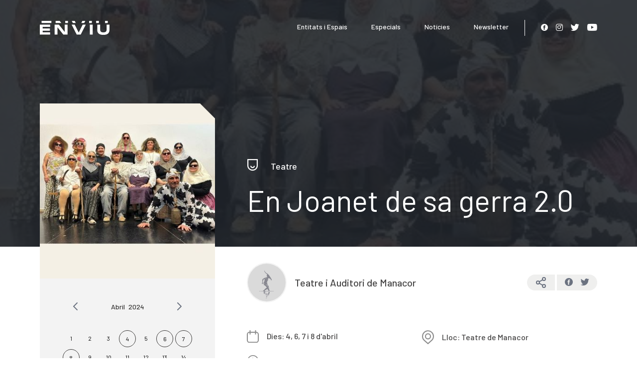

--- FILE ---
content_type: text/html; charset=UTF-8
request_url: https://enviumanacor.com/esdeveniments/en-joanet-de-sa-gerra-20
body_size: 46403
content:
<!doctype html>
<html lang="es">
<head>
    <meta charset="UTF-8">
    <meta name="viewport" content="width=device-width, user-scalable=no, initial-scale=1.0, maximum-scale=1.0, minimum-scale=1.0">
    <meta http-equiv="X-UA-Compatible" content="ie=edge">

    <title>Enviu - Esdeveniments - En Joanet de sa gerra 2.0</title><meta name="description" content="web.pages.event.seo.description"><link rel="canonical" href="https://enviumanacor.com/esdeveniments/en-joanet-de-sa-gerra-20"/><meta property="og:title" content="Enviu - Esdeveniments - En Joanet de sa gerra 2.0" /><meta property="og:description" content="web.pages.event.seo.description" /><meta name="twitter:title" content="Enviu - Esdeveniments - En Joanet de sa gerra 2.0" /><meta name="twitter:description" content="web.pages.event.seo.description" /><script type="application/ld+json">{"@context":"https://schema.org","@type":"WebPage","name":"Enviu - Esdeveniments - En Joanet de sa gerra 2.0","description":"web.pages.event.seo.description"}</script>

    <link rel="shortcut icon" href="https://enviumanacor.com/images/favicon.ico">
    <link rel="apple-touch-icon" sizes="180x180" href="https://enviumanacor.com/images/apple-touch-icon.png">
    <link rel="icon" type="image/png" sizes="32x32" href="https://enviumanacor.com/images/favicon-32x32.png">
    <link rel="icon" type="image/png" sizes="16x16" href="https://enviumanacor.com/images/favicon-16x16.png">
    <link rel="mask-icon" href="https://enviumanacor.com/images/safari-pinned-tab.svg" color="#5bbad5">
    <link rel="manifest" href="https://enviumanacor.com/site.webmanifest">
    <meta name="msapplication-TileColor" content="#da532c">
    <meta name="theme-color" content="#ffffff">

    <meta name="csrf-token" content="K2vH8eMvcVuFxzTHxp5YxwAqzL7c6sq7iM5sGxPk">

    <link rel="preconnect" href="https://fonts.gstatic.com">
    <link href="https://fonts.googleapis.com/css2?family=Barlow:wght@300;400;500;600;700&display=swap" rel="stylesheet">

    <link rel="stylesheet" href="/css/app.css?id=f75a0a4657505ba84d49">

    <!-- Livewire Styles -->
<style>
    [wire\:loading], [wire\:loading\.delay], [wire\:loading\.inline-block], [wire\:loading\.inline], [wire\:loading\.block], [wire\:loading\.flex], [wire\:loading\.table], [wire\:loading\.grid] {
        display: none;
    }

    [wire\:offline] {
        display: none;
    }

    [wire\:dirty]:not(textarea):not(input):not(select) {
        display: none;
    }

    input:-webkit-autofill, select:-webkit-autofill, textarea:-webkit-autofill {
        animation-duration: 50000s;
        animation-name: livewireautofill;
    }

    @keyframes livewireautofill { from {} }
</style>

    </head>
<body class="flex flex-col min-h-screen font-display relative">
    <header class="z-50 absolute top-0 w-full">
    <div class="container mx-auto py-10">
        <div class="hidden lg:flex justify-between items-center text-white">
            <a href="https://enviumanacor.com">
                <img width="140" height="78" src="https://enviumanacor.com/images/logo.svg" alt="Enviu">
            </a>
            <div class="flex space-x-8">
                <div class="flex space-x-12 font-medium text-sm mt-1">
                    <a href="https://enviumanacor.com/entitats" class="menu-text">Entitats i Espais</a>
                    <a href="https://enviumanacor.com/especials" class="menu-text">Especials</a>
                    <a href="https://enviumanacor.com/noticies" class="menu-text">Notícies</a>
                    <a href="https://enviumanacor.com/newsletter" class="menu-text">Newsletter</a>
                </div>
                <div class="flex border-l border-white text-sm items-center pl-8 space-x-4">
                    <a class="hover:text-primary" target="_blank" href="https://www.facebook.com/enviumanacor">
                        <i class="icon-facebook"></i>
                    </a>
                    <a class="hover:text-primary" target="_blank" href="https://www.instagram.com/enviumanacor/">
                        <i class="icon-instagram"></i>
                    </a>
                    <a class="hover:text-primary" target="_blank" href="https://twitter.com/enviumanacor">
                        <i class="icon-twitter"></i>
                    </a>
                    <a class="hover:text-primary" target="_blank" href="https://www.youtube.com/channel/UCDOFGlNyHNLzwnhg6pL4-4Q">
                        <i class="icon-youtube"></i>
                    </a>
                </div>
            </div>
        </div>
        <div class="flex lg:hidden justify-between items-center">
            <a href="https://enviumanacor.com">
                <img width="100" height="50" src="https://enviumanacor.com/images/logo.svg" alt="Enviu">
            </a>

            <div id="menuMobile" class="flex-1">
                <div class="cursor-pointer flex float-right px-2">
                    <div x-data id="hamburgerIcon"
                         @click.prevent="$dispatch('menu-mobile-toggle')"
                         style="height: 18px"
                         class="cursor-pointer flex flex-col justify-between w-6">
                        <div
                            class="ease-in-out origin-top-right duration-75 transition-transform transition-opacity border-b-2 border-white"></div>
                        <div
                            class="ease-in-out duration-75 transition-transform transition-opacity border-b-2 border-white"></div>
                        <div
                            class="ease-in-out origin-bottom-right duration-75 transition-transform transition-opacity border-b-2 border-white"></div>
                    </div>
                </div>
            </div>
        </div>
    </div>
</header>

        <div wire:id="2RIJ0UREdtoiYvNMd8Xc" wire:initial-data="{&quot;fingerprint&quot;:{&quot;id&quot;:&quot;2RIJ0UREdtoiYvNMd8Xc&quot;,&quot;name&quot;:&quot;pages.event-page&quot;,&quot;locale&quot;:&quot;ca&quot;,&quot;path&quot;:&quot;esdeveniments\/en-joanet-de-sa-gerra-20&quot;,&quot;method&quot;:&quot;GET&quot;},&quot;effects&quot;:{&quot;listeners&quot;:[&quot;eventCalendarDaySelected&quot;]},&quot;serverMemo&quot;:{&quot;children&quot;:{&quot;PTS8xQW&quot;:{&quot;id&quot;:&quot;hA4730JKEr058MdmUL4t&quot;,&quot;tag&quot;:&quot;div&quot;}},&quot;errors&quot;:[],&quot;htmlHash&quot;:&quot;01f72d33&quot;,&quot;data&quot;:{&quot;event&quot;:[],&quot;selectedDay&quot;:3334,&quot;selectedHour&quot;:2948},&quot;dataMeta&quot;:{&quot;models&quot;:{&quot;event&quot;:{&quot;class&quot;:&quot;App\\Models\\Event&quot;,&quot;id&quot;:2535,&quot;relations&quot;:[&quot;image&quot;,&quot;entity&quot;,&quot;entity.thumbnail&quot;],&quot;connection&quot;:&quot;mysql&quot;}}},&quot;checksum&quot;:&quot;d9eed747a803f0030ff17a0ab1f9e2f83273618a7d920dbd6253a29e3b430c7a&quot;}}">
    <section class="bg-center bg-cover relative pt-24 lg:pt-64"
             style="background-image: url(https://enviumanacor.com/storage/3752/joanetenv.JPG)">
        <div class="absolute bg-dark-hero top-0 left-0 w-full h-full opacity-90 z-10"></div>
        <div class="container mx-auto py-16">
            <div class="flex justify-between text-white items-end relative lg:space-x-16 z-20">
                <div class="hidden lg:block w-1/3">
                </div>
                <div class="lg:w-2/3">
                    <div class="flex space-x-6 mb-6">
                        <i class="text-2xl icon-teatre"></i>
                        <p class="font-medium text-lg">Teatre</p>
                    </div>
                    <h1 class="text-6xl">
                        En Joanet de sa gerra 2.0
                    </h1>
                </div>
            </div>
        </div>
    </section>

    <section class="container mx-auto pt-8 pb-12">
        <div class="flex flex-wrap lg:flex-nowrap justify-between align-middle mb-16 lg:space-x-16">
            <div class="w-full lg:w-1/3 relative">
                <div class="w-full lg:absolute top-0 mb-10 lg:mb-0 lg:-mt-80 z-20" style="clip-path: polygon(0 0, calc(100% - 30px) 0, 100% 30px, 100% 100%, 0 100%)">
                    <img class="object-cover h-88 w-full" width="430" height="430" src="https://enviumanacor.com/storage/3752/joanetenv.JPG" alt="En Joanet de sa gerra 2.0" />

                    
                    <div class="bg-gray-background py-8 px-12">
                                                    <div wire:id="hA4730JKEr058MdmUL4t" wire:initial-data="{&quot;fingerprint&quot;:{&quot;id&quot;:&quot;hA4730JKEr058MdmUL4t&quot;,&quot;name&quot;:&quot;event-calendar&quot;,&quot;locale&quot;:&quot;ca&quot;,&quot;path&quot;:&quot;esdeveniments\/en-joanet-de-sa-gerra-20&quot;,&quot;method&quot;:&quot;GET&quot;},&quot;effects&quot;:{&quot;listeners&quot;:[]},&quot;serverMemo&quot;:{&quot;children&quot;:[],&quot;errors&quot;:[],&quot;htmlHash&quot;:&quot;97e4a402&quot;,&quot;data&quot;:{&quot;event&quot;:[],&quot;month&quot;:4,&quot;year&quot;:2024,&quot;noOfDays&quot;:[1,2,3,4,5,6,7,8,9,10,11,12,13,14,15,16,17,18,19,20,21,22,23,24,25,26,27,28,29,30],&quot;blankDays&quot;:[],&quot;selectedDate&quot;:null,&quot;textDark&quot;:true,&quot;interactable&quot;:false},&quot;dataMeta&quot;:{&quot;models&quot;:{&quot;event&quot;:{&quot;class&quot;:&quot;App\\Models\\Event&quot;,&quot;id&quot;:2535,&quot;relations&quot;:[&quot;image&quot;,&quot;entity&quot;,&quot;entity.thumbnail&quot;],&quot;connection&quot;:&quot;mysql&quot;}}},&quot;checksum&quot;:&quot;52df1b9feea6212857fb1cd49b339077c6767f7ea2db4c8231fe93328f066968&quot;}}" x-data>
    <div class="flex items-center justify-between py-2 mb-6 px-2">
        <button
            type="button"
            class="leading-none rounded-lg transition ease-in-out duration-100 inline-flex items-center hover:bg-gray-200 p-1 cursor-pointer"
            wire:click="previousMonth"
        >
            <svg class="h-6 w-6 text-gray-500 inline-flex leading-none" fill="none" viewBox="0 0 24 24" stroke="currentColor">
                <path stroke-linecap="round" stroke-linejoin="round" stroke-width="2" d="M15 19l-7-7 7-7"/>
            </svg>
        </button>

        <div>
            <span class="text-sm text-dark font-medium">Abril</span>
            <span class="ml-1 text-sm text-dark font-medium">2024</span>
        </div>

        <button
            type="button"
            class="leading-none rounded-lg transition ease-in-out duration-100 inline-flex items-center hover:bg-gray-200 p-1 cursor-pointer"
            wire:click="nextMonth"
        >
            <svg class="h-6 w-6 text-gray-500 inline-flex leading-none" fill="none" viewBox="0 0 24 24" stroke="currentColor">
                <path stroke-linecap="round" stroke-linejoin="round" stroke-width="2" d="M9 5l7 7-7 7"/>
            </svg>
        </button>
    </div>

    <div class="-mx-1 -mb-1">
        <div class="grid grid-cols-7" wire:replace>
            
                                                            <div
                    class="
                        mx-auto p-4 mb-1 inline-flex w-6 h-6 items-center justify-center text-center leading-none rounded-full text-xs
                                                                                            "
                                        >
                    1
                </div>
                                                            <div
                    class="
                        mx-auto p-4 mb-1 inline-flex w-6 h-6 items-center justify-center text-center leading-none rounded-full text-xs
                                                                                            "
                                        >
                    2
                </div>
                                                            <div
                    class="
                        mx-auto p-4 mb-1 inline-flex w-6 h-6 items-center justify-center text-center leading-none rounded-full text-xs
                                                                                            "
                                        >
                    3
                </div>
                                                            <div
                    class="
                        mx-auto p-4 mb-1 inline-flex w-6 h-6 items-center justify-center text-center leading-none rounded-full text-xs
                                                 border border-dark                                              "
                                        >
                    4
                </div>
                                                            <div
                    class="
                        mx-auto p-4 mb-1 inline-flex w-6 h-6 items-center justify-center text-center leading-none rounded-full text-xs
                                                                                            "
                                        >
                    5
                </div>
                                                            <div
                    class="
                        mx-auto p-4 mb-1 inline-flex w-6 h-6 items-center justify-center text-center leading-none rounded-full text-xs
                                                 border border-dark                                              "
                                        >
                    6
                </div>
                                                            <div
                    class="
                        mx-auto p-4 mb-1 inline-flex w-6 h-6 items-center justify-center text-center leading-none rounded-full text-xs
                                                 border border-dark                                              "
                                        >
                    7
                </div>
                                                            <div
                    class="
                        mx-auto p-4 mb-1 inline-flex w-6 h-6 items-center justify-center text-center leading-none rounded-full text-xs
                                                 border border-dark                                              "
                                        >
                    8
                </div>
                                                            <div
                    class="
                        mx-auto p-4 mb-1 inline-flex w-6 h-6 items-center justify-center text-center leading-none rounded-full text-xs
                                                                                            "
                                        >
                    9
                </div>
                                                            <div
                    class="
                        mx-auto p-4 mb-1 inline-flex w-6 h-6 items-center justify-center text-center leading-none rounded-full text-xs
                                                                                            "
                                        >
                    10
                </div>
                                                            <div
                    class="
                        mx-auto p-4 mb-1 inline-flex w-6 h-6 items-center justify-center text-center leading-none rounded-full text-xs
                                                                                            "
                                        >
                    11
                </div>
                                                            <div
                    class="
                        mx-auto p-4 mb-1 inline-flex w-6 h-6 items-center justify-center text-center leading-none rounded-full text-xs
                                                                                            "
                                        >
                    12
                </div>
                                                            <div
                    class="
                        mx-auto p-4 mb-1 inline-flex w-6 h-6 items-center justify-center text-center leading-none rounded-full text-xs
                                                                                            "
                                        >
                    13
                </div>
                                                            <div
                    class="
                        mx-auto p-4 mb-1 inline-flex w-6 h-6 items-center justify-center text-center leading-none rounded-full text-xs
                                                                                            "
                                        >
                    14
                </div>
                                                            <div
                    class="
                        mx-auto p-4 mb-1 inline-flex w-6 h-6 items-center justify-center text-center leading-none rounded-full text-xs
                                                                                            "
                                        >
                    15
                </div>
                                                            <div
                    class="
                        mx-auto p-4 mb-1 inline-flex w-6 h-6 items-center justify-center text-center leading-none rounded-full text-xs
                                                                                            "
                                        >
                    16
                </div>
                                                            <div
                    class="
                        mx-auto p-4 mb-1 inline-flex w-6 h-6 items-center justify-center text-center leading-none rounded-full text-xs
                                                                                            "
                                        >
                    17
                </div>
                                                            <div
                    class="
                        mx-auto p-4 mb-1 inline-flex w-6 h-6 items-center justify-center text-center leading-none rounded-full text-xs
                                                                                            "
                                        >
                    18
                </div>
                                                            <div
                    class="
                        mx-auto p-4 mb-1 inline-flex w-6 h-6 items-center justify-center text-center leading-none rounded-full text-xs
                                                                                            "
                                        >
                    19
                </div>
                                                            <div
                    class="
                        mx-auto p-4 mb-1 inline-flex w-6 h-6 items-center justify-center text-center leading-none rounded-full text-xs
                                                                                            "
                                        >
                    20
                </div>
                                                            <div
                    class="
                        mx-auto p-4 mb-1 inline-flex w-6 h-6 items-center justify-center text-center leading-none rounded-full text-xs
                                                                                            "
                                        >
                    21
                </div>
                                                            <div
                    class="
                        mx-auto p-4 mb-1 inline-flex w-6 h-6 items-center justify-center text-center leading-none rounded-full text-xs
                                                                                            "
                                        >
                    22
                </div>
                                                            <div
                    class="
                        mx-auto p-4 mb-1 inline-flex w-6 h-6 items-center justify-center text-center leading-none rounded-full text-xs
                                                                                            "
                                        >
                    23
                </div>
                                                            <div
                    class="
                        mx-auto p-4 mb-1 inline-flex w-6 h-6 items-center justify-center text-center leading-none rounded-full text-xs
                                                                                            "
                                        >
                    24
                </div>
                                                            <div
                    class="
                        mx-auto p-4 mb-1 inline-flex w-6 h-6 items-center justify-center text-center leading-none rounded-full text-xs
                                                                                            "
                                        >
                    25
                </div>
                                                            <div
                    class="
                        mx-auto p-4 mb-1 inline-flex w-6 h-6 items-center justify-center text-center leading-none rounded-full text-xs
                                                                                            "
                                        >
                    26
                </div>
                                                            <div
                    class="
                        mx-auto p-4 mb-1 inline-flex w-6 h-6 items-center justify-center text-center leading-none rounded-full text-xs
                                                                                            "
                                        >
                    27
                </div>
                                                            <div
                    class="
                        mx-auto p-4 mb-1 inline-flex w-6 h-6 items-center justify-center text-center leading-none rounded-full text-xs
                                                                                            "
                                        >
                    28
                </div>
                                                            <div
                    class="
                        mx-auto p-4 mb-1 inline-flex w-6 h-6 items-center justify-center text-center leading-none rounded-full text-xs
                                                                                            "
                                        >
                    29
                </div>
                                                            <div
                    class="
                        mx-auto p-4 mb-1 inline-flex w-6 h-6 items-center justify-center text-center leading-none rounded-full text-xs
                                                                                            "
                                        >
                    30
                </div>
                    </div>
    </div>
</div>

                            <div class="relative z-10 mt-5">
                                <a href="https://teatredemanacor.koobin.cat/joanetdesagerra2" target="_blank"
                                   class="group flex px-6 py-4 text-xl transition-colors transform duration-200 ease-in-out cursor-pointer items-center bg-gray-button text-white hover:bg-primary hover:text-white rounded-full">
                                    <div class="flex items-center self-center space-x-4 mx-auto text-center">
                                        <img loading="lazy" class="w-6" src="https://enviumanacor.com/images/ico_ticket.svg" alt="En Joanet de sa gerra 2.0">
                                        <span class="font-medium">Adquirir entrada</span>
                                    </div>
                                </a>
                            </div>
                                            </div>
                </div>
            </div>
            <div class="w-full lg:w-2/3">
                <div class="flex flex-wrap lg:flex-nowrap justify-center lg:justify-between items-center mb-14">
                    <div class="flex items-center mb-10 lg:mb-0">
                        <img
                            class="rounded-full w-20 h-20 object-cover border-2 border-gray-background mr-4"
                            width="90"
                            height="90"
                            src="https://enviumanacor.com/storage/2200/teatremanacor.jpg" alt="Teatre i Auditori de Manacor"
                        >
                        <h2 class="text-gray-title text-xl font-medium">Teatre i Auditori de Manacor</h2>
                    </div>

                    <div class="flex w-full lg:w-auto justify-center lg:justify-endgit  items-center text-gray-500">
                        <div class="rounded-l-full bg-gray-label px-4 py-1 mr-1">
                            <svg class="w-6" xmlns="http://www.w3.org/2000/svg" viewBox="0 0 24 24" fill="none" stroke="currentColor"
     stroke-width="2" stroke-linecap="round" stroke-linejoin="round">
    <circle cx="18" cy="5" r="3"/>
    <circle cx="6" cy="12" r="3"/>
    <circle cx="18" cy="19" r="3"/>
    <line x1="8.59" y1="13.51" x2="15.42" y2="17.49"/>
    <line x1="15.41" y1="6.51" x2="8.59" y2="10.49"/>
</svg>
                        </div>
                        <div class="flex items-center rounded-r-full bg-gray-label px-4 py-1 space-x-4">
                            <a href="https://www.facebook.com/sharer/sharer.php?u=https://enviumanacor.com/esdeveniments/en-joanet-de-sa-gerra-20"><i class="icon-facebook"></i></a>
                            <a href="https://twitter.com/intent/tweet?text=&url=https://enviumanacor.com/esdeveniments/en-joanet-de-sa-gerra-20" class="text-sm"><i class="icon-twitter"></i></a>
                        </div>
                    </div>
                </div>

                <div class="flex flex-wrap lg:flex-nowrap mb-10 lg:mb-14">
                    <div class="lg:w-1/2">
                        <div class="flex items-center space-x-4 mb-6">
                            <img loading="lazy" class="w-6" src="https://enviumanacor.com/images/ico_calendari.svg" alt="Dies" />
                            <h2 class="text-gray-title font-medium">
                                Dies: 4, 6, 7 i 8 d&#039;abril
                            </h2>
                        </div>
                        <div class="flex items-center space-x-4 mb-6">
                            <img loading="lazy" class="w-6" src="https://enviumanacor.com/images/ico_hora.svg" alt="Hores" />
                            <h2 class="text-gray-title font-medium">
                                Hora: Diversos horaris
                            </h2>
                        </div>
                        <div class="flex items-center space-x-4 mb-6">
                            <img loading="lazy" class="w-6" src="https://enviumanacor.com/images/ico_hora.svg" alt="Durada" />
                            <h2 class="text-gray-title font-medium">
                                Durada: 1 hora
                            </h2>
                        </div>
                    </div>
                    <div class="lg:w-1/2">
                        <div class="flex items-center space-x-4 mb-6">
                            <img loading="lazy" class="w-6" src="https://enviumanacor.com/images/ico_lloc.svg" alt="Lloc" />
                            <h2 class="text-gray-title font-medium">
                                Lloc: Teatre de Manacor
                            </h2>
                        </div>
                                                    <div class="flex items-center space-x-4 mb-6">
                                <img loading="lazy" class="w-6" src="https://enviumanacor.com/images/ico_mobilitat.svg"
                                     alt="Mobilitat Ruduïda">
                                <h2 class="text-gray-title font-medium">
                                    Accessible per a persones amb mobilitat reduïda
                                </h2>
                            </div>
                                            </div>
                </div>

                <div id="contentText" class="text-gray-text">
                    <div>Versió 2.0 de la rondalla mallorquina. En Joanet i els seus viuen a l'època del boom turístic dels anys 60 i veuen en el negoci del turisme la manera de sortir de la gerra, de la fam i de la misèria. Tots aquells que com més tenen més volen i no estan assaciats mai que prenguin llum d'en Joanet de sa gerra si volen acabar la festa en pau. Amén.<br><br></div><div><strong>Autoria: </strong>Adaptació de la rondalla feta pel GOB<br><br><strong>Direcció: </strong>Toni-Lluís Reyes<br><br><strong>Intèrprets: </strong>Sebastiana Mascaró, Aina M. Duran, Margalida Fuster, Bel Riera, Antònia Llull, Maria Santandreu, Cati Llull<br>Gabriel Estelrich, Antònia Duran, Àngela Múrcia, Antònia Ferrer, Antònia Timoner, Sebastiana Llull<br><br><strong>Durada: </strong>1h<br><br><strong>Preu:</strong> 5 €<br><br><strong>Edat recomanada:</strong> a partir de 8 anys</div>
                </div>
            </div>
        </div>
    </section>
</div>


    <footer>
    <section class="bg-primary">
        <div class="container mx-auto py-8 lg:py-14">
            <div class="grid grid-flow-col gap-x-20">
                <div>
                    <h4 class="text-white font-medium mb-6">Navegació</h4>
                    <ul class="text-white">
                        <li class="mb-2"><a href="">Programació</a></li>
                        <li class="mb-2"><a href="">Entitats i espais</a></li>
                        <li class="mb-2"><a href="https://enviumanacor.com/noticies">Notícies</a></li>
                        <li class="mb-2"><a href="">Newsletter</a></li>
                    </ul>
                </div>
                <div class="hidden lg:block">
                    <h4 class="text-white font-medium mb-6">Categoríes</h4>
                    <div class="grid grid-flow-col gap-x-20">
                        <div>
                            <ul class="text-white">
                                <li class="mb-2"><a
                                        href="https://enviumanacor.com/categories/teatre">Teatre</a>
                                </li>
                                <li class="mb-2"><a
                                        href="https://enviumanacor.com/categories/dansa">Dansa</a>
                                </li>
                                <li class="mb-2"><a
                                        href="https://enviumanacor.com/categories/musical">Musical</a>
                                </li>
                                <li class="mb-2"><a
                                        href="https://enviumanacor.com/categories/circ">Circ</a>
                                </li>
                            </ul>
                        </div>
                        <div>
                            <ul class="text-white">
                                <li class="mb-2"><a
                                        href="https://enviumanacor.com/categories/opera">Òpera</a>
                                </li>
                                <li class="mb-2"><a
                                        href="https://enviumanacor.com/categories/concert">Concert</a>
                                </li>
                                <li class="mb-2"><a
                                        href="https://enviumanacor.com/categories/lectura">Lectura</a>
                                </li>
                                <li class="mb-2"><a
                                        href="https://enviumanacor.com/categories/recital-poetic">Recital Poètic</a>
                                </li>
                            </ul>
                        </div>
                        <div>
                            <ul class="text-white">
                                <li class="mb-2"><a
                                        href="https://enviumanacor.com/categories/contacontes">Contacontes</a>
                                </li>
                                <li class="mb-2"><a
                                        href="https://enviumanacor.com/categories/cinema">Cinema</a>
                                </li>
                                <li class="mb-2"><a
                                        href="https://enviumanacor.com/categories/documental">Documental</a>
                                </li>
                                <li class="mb-2"><a
                                        href="https://enviumanacor.com/categories/conferencia">Conferència</a>
                                </li>
                            </ul>
                        </div>
                        <div>
                            <ul class="text-white">
                                <li class="mb-2"><a
                                        href="https://enviumanacor.com/categories/taula-rodona">Taula Rodona</a>
                                </li>
                                <li class="mb-2"><a
                                        href="https://enviumanacor.com/categories/presentacio">Presentació</a>
                                </li>
                                <li class="mb-2"><a
                                        href="https://enviumanacor.com/categories/exhibicio">Exhibició</a>
                                </li>
                                <li class="mb-2"><a
                                        href="https://enviumanacor.com/categories/jornada">Visita guiada</a>
                                </li>
                            </ul>
                        </div>
                        <div>
                            <ul class="text-white">
                                <li class="mb-2"><a
                                        href="https://enviumanacor.com/categories/excursio">Excursió</a>
                                </li>
                                <li class="mb-2"><a
                                        href="https://enviumanacor.com/categories/taller">Taller</a>
                                </li>
                                <li class="mb-2"><a
                                        href="https://enviumanacor.com/categories/degustacio">Degustació</a>
                                </li>
                                <li class="mb-2"><a
                                        href="https://enviumanacor.com/categories/refrigeri">Refrigeri</a>
                                </li>
                            </ul>
                        </div>
                        <div>
                            <ul class="text-white">
                                <li class="mb-2"><a
                                        href="https://enviumanacor.com/categories/festa">Festa</a>
                                </li>
                                <li class="mb-2"><a
                                        href="https://enviumanacor.com/categories/fira">Fira</a>
                                </li>
                            </ul>
                        </div>
                    </div>
                </div>
            </div>
        </div>
    </section>

    <section class="bg-gray-footer">
        <div class="container mx-auto py-8 lg:py-14">
            <div
                class="flex items-center space-x-20 justify-between"
                x-data
                x-init="() => {
                    new Swiper($refs.container, {
                        loop: true,
                        lazy: true,
                        grabCursor: true,
                        slidesPerView: 6,
                        speed: 800,
                        spaceBetween: 0,
                        breakpoints: {
                            0: {
                                autoplay: true,
                                slidesPerView: 1,
                                slidesPerGroup: 1,
                                spaceBetween: 0,
                            },
                            768: {
                                slidesPerView: 2,
                                spaceBetween: 0,
                            },
                            1024: {
                                slidesPerView: 6,
                                spaceBetween: 0,
                            },
                        },
                    })
                }"
            >
                <div class="swiper-container" x-ref="container">
                    <div class="swiper-wrapper">
                        <div class="swiper-slide">
                            <a target="_blank" href="https://sites.google.com/view/conservatoridemanacor/">
                                <img loading="lazy" class="mx-auto w-48" src="https://enviumanacor.com/images/escola-dansa.jpg"
                                     alt="Escola de Dansa">
                            </a>
                        </div>

                        <div class="swiper-slide">
                            <a target="_blank" href="https://bibliotecademanacor.wordpress.com/">
                                <img loading="lazy" class="mx-auto w-48" src="https://enviumanacor.com/images/logobiblioteca.jpg"
                                     alt="Biblioteques Municipals">
                            </a>
                        </div>

                        <div class="swiper-slide">
                            <a target="_blank" rel="nofollow" href="https://institucioalcover.cat/">
                                <img loading="lazy" class="mx-auto w-48" src="https://enviumanacor.com/images/antonimarialcover.jpg"
                                     alt="Antoni Maria Alcover">
                            </a>
                        </div>

                        <div class="swiper-slide">
                            <a target="_blank" rel="nofollow" href="https://www.teatredemanacor.cat/">
                                <img loading="lazy" class="mx-auto w-48" src="https://enviumanacor.com/images/teatremanacor.jpg"
                                     alt="Teatre Manacor">
                            </a>
                        </div>

                        <div class="swiper-slide">
                            <a target="_blank" rel="nofollow" href="https://museudemanacor.com/ca">
                                <img loading="lazy" class="mx-auto w-48" src="https://enviumanacor.com/images/museuhistoria.jpg"
                                     alt="Museu Historia">
                            </a>
                        </div>

                        <div class="swiper-slide">
                            <a target="_blank" rel="nofollow" href="https://www.escolademallorqui.cat/">
                                <img loading="lazy" class="mx-auto w-48" src="https://enviumanacor.com/images/escola-de-mallorqui.png"
                                     alt="Escola de Mallorqui">
                            </a>
                        </div>
                    </div>
                </div>
            </div>
        </div>
        </div>
    </section>

    <section class="bg-dark-hero">
        <div class="container mx-auto py-8 lg:py-14">
            <div
                class="flex flex-wrap lg:flex-nowrap lg:justify-between justify-center text-center lg:text-left content-center">
                <div
                    class="flex flex-wrap lg:flex-nowrap w-full lg:w-1/2 lg:space-x-8 text-white items-center mb-8 lg:mb-0">
                    <img loading="lazy" class="mx-auto lg:mx-0 mb-4 lg:mb-0" width="140" height="78" src="https://enviumanacor.com/images/logo.svg" alt="Enviu">
                    <div class="lg:border-l lg:border-white lg:pl-8">
                        <p class="lg:mr-8 mb-4">
                            Enviu és l'agenda cultural de Manacor oficial, on s'hi exposen tots els esdeveniments que es duen a terme al municipi.
                        </p>
                        <div class="flex justify-center lg:justify-start space-x-4 text-sm items-center">
                            <a class="hover:text-primary" target="_blank" href="https://www.facebook.com/enviumanacor">
                                <i class="icon-facebook"></i>
                            </a>
                            <a class="hover:text-primary" target="_blank" href="https://www.instagram.com/enviumanacor/">
                                <i class="icon-instagram"></i>
                            </a>
                            <a class="hover:text-primary" target="_blank" href="https://twitter.com/enviumanacor">
                                <i class="icon-twitter"></i>
                            </a>
                            <a class="hover:text-primary" target="_blank" href="https://www.youtube.com/channel/UCDOFGlNyHNLzwnhg6pL4-4Q">
                                <i class="icon-youtube"></i>
                            </a>
                        </div>
                    </div>
                </div>
                <div
                    class="flex justify-between lg:justify-end items-center lg:w-1/2 space-x-8 lg:space-x-20 text-sm lg:text-base text-white">
                    <a href="https://enviumanacor.com/termes-condicions">Termes i Condicions</a>
                    <a href="https://enviumanacor.com/politica-privacitat">Política de Privacitat</a>
                    <a href="https://enviumanacor.com/avis-galletes">Política de Galletes</a>
                    <a target="_blank" rel="nofollow" href="https://manacor.org/ca">
                        <img loading="lazy" class="mx-auto w-64" src="https://enviumanacor.com/images/ajuntament.png"
                             alt="Ajuntament de Manacor">
                    </a>
                </div>
            </div>
        </div>
    </section>
</footer>

    <div x-cloak
     x-data="{ openMenuMobile: false }"
     class="fixed top-0 inset-x-0 -bottom-2px h-screen z-40 overflow-y-scroll bg-dark flex items-center content-center justify-center pt-28 transform lg:hidden"
     x-on:menu-mobile-toggle.window="openMenuMobile = !openMenuMobile"
     x-show="openMenuMobile"
     x-init="$watch('openMenuMobile', function (value) {
                if (value === true) { document.body.classList.add('overflow-hidden'); }
                else { document.body.classList.remove('overflow-hidden'); }
            });"
     x-transition:enter="transition-transform ease-linear duration-200"
     x-transition:enter-start="-translate-y-full"
     x-transition:enter-end="translate-y-0"
     x-transition:leave="transition-transform ease-linear duration-200"
     x-transition:leave-start="translate-y-0"
     x-transition:leave-end="-translate-y-full"
>
    <ul class="text-center font-medium uppercase">
        <li>
            <a href=""
               class="text-white hover:text-primary block text-xl font-semibold p-4">Programació</a>
        </li>
        <li>
            <a href="https://enviumanacor.com/entitats"
               class="text-white hover:text-primary block text-xl font-semibold p-4">Entitats i Espais</a>
        </li>
        <li>
            <a href="https://enviumanacor.com/especials"
               class="text-white hover:text-primary block text-xl font-semibold p-4">Especials</a>
        </li>
        <li>
            <a href="https://enviumanacor.com/noticies"
               class="text-white hover:text-primary block text-xl font-semibold p-4">Notícies</a>
        </li>
        <li>
            <a href="https://enviumanacor.com/newsletter" class="text-white hover:text-primary block text-xl font-semibold p-4">Newsletter</a>
        </li>
    </ul>
</div>

    
    <!-- Livewire Scripts -->

<script src="/vendor/livewire/livewire.js?id=e6704f81026a73a52725" data-turbo-eval="false" data-turbolinks-eval="false"></script>
<script data-turbo-eval="false" data-turbolinks-eval="false">
    if (window.livewire) {
	    console.warn('Livewire: It looks like Livewire\'s @livewireScripts JavaScript assets have already been loaded. Make sure you aren\'t loading them twice.')
	}

    window.livewire = new Livewire();
    window.livewire.devTools(true);
    window.Livewire = window.livewire;
    window.livewire_app_url = '';
    window.livewire_token = 'K2vH8eMvcVuFxzTHxp5YxwAqzL7c6sq7iM5sGxPk';

	/* Make sure Livewire loads first. */
	if (window.Alpine) {
	    /* Defer showing the warning so it doesn't get buried under downstream errors. */
	    document.addEventListener("DOMContentLoaded", function () {
	        setTimeout(function() {
	            console.warn("Livewire: It looks like AlpineJS has already been loaded. Make sure Livewire\'s scripts are loaded before Alpine.\\n\\n Reference docs for more info: http://laravel-livewire.com/docs/alpine-js")
	        })
	    });
	}

	/* Make Alpine wait until Livewire is finished rendering to do its thing. */
    window.deferLoadingAlpine = function (callback) {
        window.addEventListener('livewire:load', function () {
            callback();
        });
    };

    let started = false;

    window.addEventListener('alpine:initializing', () => {
        if (! started) {
            window.livewire.start();

            started = true;
        }
    });

    document.addEventListener("DOMContentLoaded", function () {
        if (! started) {
            window.livewire.start();

            started = true;
        }
    });
</script>

    <script src="/js/app.js?id=f967555fefabe295e5bc"></script>

    
    <script>
        window.dataLayer = window.dataLayer || [];
        function gtag(){dataLayer.push(arguments);}
        gtag('js', new Date());
        gtag('config', 'G-PJ8SEFS7BB');
    </script>
</body>
</html>


--- FILE ---
content_type: image/svg+xml
request_url: https://enviumanacor.com/images/ico_calendari.svg
body_size: 571
content:
<svg id="Capa_1" data-name="Capa 1" xmlns="http://www.w3.org/2000/svg" viewBox="0 0 24.41 25.03"><defs><style>.cls-1{fill:#8b8b8b;}</style></defs><title>ico_calendari</title><path class="cls-1" d="M21.23,4.83h-.18v-3h-2v3H9.82v-3h-2v3H7.64a5.41,5.41,0,0,0-5.41,5.41V21.48a5.41,5.41,0,0,0,5.41,5.41H21.23a5.41,5.41,0,0,0,5.41-5.41V10.24A5.42,5.42,0,0,0,21.23,4.83Zm3.41,16.65a3.41,3.41,0,0,1-3.41,3.41H7.64a3.41,3.41,0,0,1-3.41-3.41V10.24A3.41,3.41,0,0,1,7.64,6.83h.18v3.35h2V6.83h9.23v3.35h2V6.83h.18a3.41,3.41,0,0,1,3.41,3.41Z" transform="translate(-2.23 -1.86)"/></svg>

--- FILE ---
content_type: image/svg+xml
request_url: https://enviumanacor.com/images/ico_lloc.svg
body_size: 726
content:
<svg id="Capa_1" data-name="Capa 1" xmlns="http://www.w3.org/2000/svg" viewBox="0 0 23.1 26.71"><defs><style>.cls-1{fill:#8b8b8b;}</style></defs><title>ico_lloc</title><path class="cls-1" d="M25.9,11.2a11.55,11.55,0,0,0-23,1.37,11,11,0,0,0,4,8.64l7.51,6.52,7.6-6.6a11,11,0,0,0,2.54-3.05h0A11.41,11.41,0,0,0,25.9,11.2Zm-3.07,5.9a9.16,9.16,0,0,1-2.1,2.51l-6.3,5.47-6.22-5.4a9,9,0,0,1-3.33-7.1A9.56,9.56,0,0,1,13.3,3.09,10.9,10.9,0,0,1,14.44,3a9.56,9.56,0,0,1,9.47,8.42A9.37,9.37,0,0,1,22.83,17.1Z" transform="translate(-2.88 -1.02)"/><path class="cls-1" d="M14.43,6.79a5.84,5.84,0,1,0,5.84,5.84A5.85,5.85,0,0,0,14.43,6.79Zm0,9.67a3.84,3.84,0,1,1,3.84-3.83A3.85,3.85,0,0,1,14.43,16.46Z" transform="translate(-2.88 -1.02)"/></svg>

--- FILE ---
content_type: image/svg+xml
request_url: https://enviumanacor.com/images/logo.svg
body_size: 1979
content:
<svg xmlns="http://www.w3.org/2000/svg" viewBox="0 0 228.53 45.48">
    <defs>
        <style>.cls-1{fill:#FFF;}</style>
    </defs>
    <g id="Capa_2" data-name="Capa 2">
        <g id="DISSENY">
            <polygon class="cls-1"
                     points="0 19.38 0 44.57 33.77 44.57 33.77 37.18 9.45 37.18 9.45 31.98 32.86 31.98 32.86 24.58 9.45 24.58 9.45 19.38 33.77 19.38 33.77 11.98 0 11.98 0 19.38"/>
            <polygon class="cls-1"
                     points="81.61 19.38 81.61 35.81 68.36 19.38 62.39 11.98 48.52 11.98 48.52 19.38 48.52 44.57 57.97 44.57 57.97 20.75 77.18 44.57 91.01 44.57 91.01 19.38 91.01 11.98 81.61 11.98 81.61 19.38"/>
            <polygon class="cls-1"
                     points="136.97 19.38 127.57 37.95 118.17 19.38 114.42 11.98 104.25 11.98 108.06 19.38 121.04 44.57 134.09 44.57 147.04 19.38 150.85 11.98 140.71 11.98 136.97 19.38"/>
            <polygon class="cls-1"
                     points="164.08 19.38 164.08 44.57 173.53 44.57 173.53 19.38 173.53 11.98 164.08 11.98 164.08 19.38"/>
            <path class="cls-1"
                  d="M219.13,12V28.37a9.53,9.53,0,0,1-2.26,6.53q-2.26,2.55-8.42,2.55t-8.4-2.53a9.54,9.54,0,0,1-2.24-6.55V12h-9.45V28.69q0,8.49,4.84,12.64t15.25,4.15q10.35,0,15.22-4.17t4.86-12.62V12Z"/>
            <polygon class="cls-1" points="5.82 7.02 14.8 7.02 37.91 7.02 37.91 0 5.82 0 5.82 7.02"/>
            <polygon class="cls-1" points="51.91 0 51.91 7.02 70.76 7.02 65.09 0 51.91 0"/>
            <rect class="cls-1" x="83.35" width="8.93" height="7.02"/>
            <polygon class="cls-1" points="135.95 7.02 145.52 7.02 149.13 0 139.5 0 135.95 7.02"/>
            <polygon class="cls-1" points="104.86 0 108.48 7.02 118.08 7.02 114.53 0 104.86 0"/>
            <rect class="cls-1" x="161.7" width="8.98" height="7.02"/>
            <rect class="cls-1" x="213.99" width="8.93" height="7.02"/>
            <rect class="cls-1" x="184.77" width="8.98" height="7.02"/>
        </g>
    </g>
</svg>


--- FILE ---
content_type: image/svg+xml
request_url: https://enviumanacor.com/images/ico_ticket.svg
body_size: 1372
content:
<svg fill="#FFF" version="1.1" xmlns="http://www.w3.org/2000/svg" viewBox="0 0 1024 1024">
    <path
        d="M690.712 1018.734l-102.205-0.293 0.146-48.762c0.049-18.871-7.412-36.669-21.114-50.127-13.848-13.702-32.378-21.309-52.175-21.358-40.57 0-73.484 31.89-73.582 71.144l-0.098 48.762-101.62-0.195c-58.27-0.146-113.030-22.626-154.234-63.293-41.35-40.911-64.073-95.232-63.927-153.064l1.414-586.264c0.341-118.735 98.45-215.284 218.746-215.284l102.059 0.293-0.098 48.713c-0.098 39.351 32.817 71.436 73.338 71.534 40.521 0 73.484-31.939 73.582-71.192l0.146-48.762 101.571 0.244c58.27 0.146 112.981 22.626 154.185 63.293 41.448 40.862 64.122 95.232 64.024 153.015l-1.463 586.313c-0.293 118.686-98.402 215.284-218.697 215.284zM679.156 921.161l11.264 0.049 0.293 48.762v-48.762c66.609 0 120.93-52.907 121.125-118.004l1.463-586.264c0.098-31.451-12.337-61.050-35.011-83.383-22.869-22.577-53.394-35.060-85.918-35.157h-11.362c-21.358 69.193-86.65 119.71-163.499 119.71-77.434-0.244-142.726-51.102-163.84-120.588h-11.313c-66.95 0-121.32 52.907-121.515 117.955l-1.414 586.362c-0.049 31.403 12.337 61.001 34.962 83.383 22.869 22.577 53.394 35.060 85.918 35.157h11.362c21.358-69.193 86.65-119.71 163.547-119.71 45.885 0.146 88.698 17.701 120.881 49.493 20.431 20.139 35.060 44.471 43.057 70.997zM171.752 335.343l690.030 1.656-0.234 97.524-690.030-1.656 0.234-97.524z"></path>
</svg>


--- FILE ---
content_type: image/svg+xml
request_url: https://enviumanacor.com/images/ico_hora.svg
body_size: 768
content:
<?xml version="1.0" encoding="utf-8"?>
<!-- Generator: Adobe Illustrator 24.0.0, SVG Export Plug-In . SVG Version: 6.00 Build 0)  -->
<svg version="1.1" id="Capa_1" xmlns="http://www.w3.org/2000/svg" xmlns:xlink="http://www.w3.org/1999/xlink" x="0px" y="0px"
	 viewBox="0 0 28.3 28.3" style="enable-background:new 0 0 28.3 28.3;" xml:space="preserve">
<style type="text/css">
	.st0{fill:#8B8B8B;}
</style>
<g>
	<polygon class="st0" points="15,7.8 13,7.8 13,13.9 13,14.9 13,15.9 18.9,15.9 18.9,13.9 15,13.9 	"/>
	<path class="st0" d="M14.4,1.2C7.2,1.2,1.3,7.1,1.3,14.4s5.9,13.2,13.2,13.2c7.3,0,13.2-5.9,13.2-13.2S21.7,1.2,14.4,1.2z
		 M14.4,25.6c-6.2,0-11.2-5-11.2-11.2c0-6.2,5-11.2,11.2-11.2s11.2,5,11.2,11.2C25.6,20.5,20.6,25.6,14.4,25.6z"/>
</g>
</svg>


--- FILE ---
content_type: image/svg+xml
request_url: https://enviumanacor.com/images/ico_mobilitat.svg
body_size: 1042
content:
<?xml version="1.0" encoding="utf-8"?>
<!-- Generator: Adobe Illustrator 24.0.0, SVG Export Plug-In . SVG Version: 6.00 Build 0)  -->
<svg version="1.1" id="Capa_1" xmlns="http://www.w3.org/2000/svg" xmlns:xlink="http://www.w3.org/1999/xlink" x="0px" y="0px"
	 viewBox="0 0 28.3 28.3" style="enable-background:new 0 0 28.3 28.3;" xml:space="preserve">
<style type="text/css">
	.st0{fill:#8B8B8B;}
</style>
<g>
	<path class="st0" d="M17.1,18c0.8,3-0.9,6.2-4,7.1c-3,0.8-6.2-0.9-7.1-4c-0.8-3,0.9-6.2,4-7.1l-0.6-1.9c-4.1,1.1-6.5,5.4-5.4,9.5
		c0.9,3.4,4.1,5.7,7.5,5.7c0.7,0,1.4-0.1,2.1-0.3c4.1-1.1,6.5-5.4,5.4-9.5L17.1,18z"/>
	<path class="st0" d="M23.1,19.4c-0.3-0.8-0.7-2.2-0.9-2.8c-0.5-1.7-2.2-2.9-4.1-2.9h-2.7c-1.4,0-1.7-0.6-2-1.5l-1.5-4.8
		c0.9-0.6,1.5-1.6,1.5-2.7c0-1.8-1.4-3.2-3.2-3.2S7.2,2.9,7.2,4.7c0,1.7,1.3,3.1,3,3.2l1.5,4.9c0.2,0.7,0.8,2.9,3.9,2.9h2.7
		c1,0,1.9,0.6,2.1,1.5c0.3,0.9,1.1,3.6,1.1,3.6l0.2,0.7H25v-2H23.1z M9.2,4.7c0-0.7,0.5-1.2,1.2-1.2s1.2,0.5,1.2,1.2
		S11,5.9,10.4,5.9S9.2,5.4,9.2,4.7z"/>
</g>
</svg>
